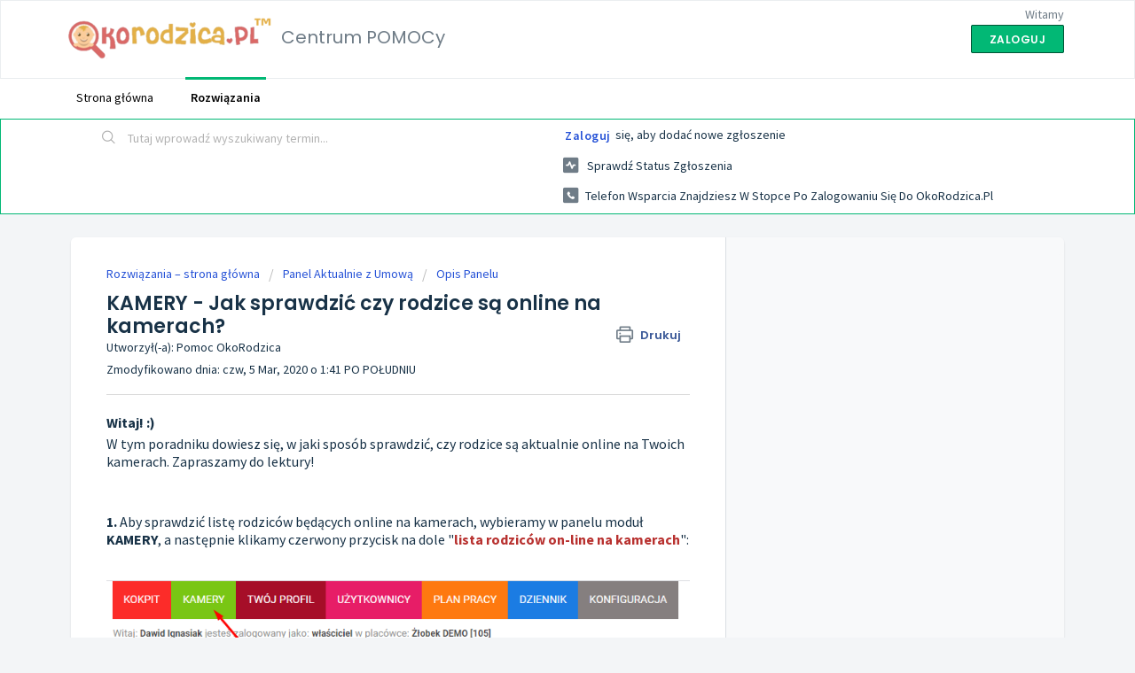

--- FILE ---
content_type: text/html; charset=utf-8
request_url: https://okorodzica.freshdesk.com/support/solutions/articles/44001909927-kamery-jak-sprawdzi%C4%87-czy-rodzice-s%C4%85-online-na-kamerach-
body_size: 8362
content:
<!DOCTYPE html>
       
        <!--[if lt IE 7]><html class="no-js ie6 dew-dsm-theme " lang="pl" dir="ltr" data-date-format="non_us"><![endif]-->       
        <!--[if IE 7]><html class="no-js ie7 dew-dsm-theme " lang="pl" dir="ltr" data-date-format="non_us"><![endif]-->       
        <!--[if IE 8]><html class="no-js ie8 dew-dsm-theme " lang="pl" dir="ltr" data-date-format="non_us"><![endif]-->       
        <!--[if IE 9]><html class="no-js ie9 dew-dsm-theme " lang="pl" dir="ltr" data-date-format="non_us"><![endif]-->       
        <!--[if IE 10]><html class="no-js ie10 dew-dsm-theme " lang="pl" dir="ltr" data-date-format="non_us"><![endif]-->       
        <!--[if (gt IE 10)|!(IE)]><!--><html class="no-js  dew-dsm-theme " lang="pl" dir="ltr" data-date-format="non_us"><!--<![endif]-->
	<head>
		
		<!-- Title for the page -->
<title> KAMERY - Jak sprawdzić czy rodzice są online na kamerach? : Centrum POMOCy </title>

<!-- Meta information -->

      <meta charset="utf-8" />
      <meta http-equiv="X-UA-Compatible" content="IE=edge,chrome=1" />
      <meta name="description" content= "" />
      <meta name="author" content= "Pomoc OkoRodzica" />
       <meta property="og:title" content="KAMERY - Jak sprawdzić czy rodzice są online na kamerach?" />  <meta property="og:url" content="https://okorodzica.freshdesk.com/support/solutions/articles/44001909927-kamery-jak-sprawdzi%C4%87-czy-rodzice-s%C4%85-online-na-kamerach-" />  <meta property="og:description" content=" Witaj! :)  W tym poradniku dowiesz się, w jaki sposób sprawdzić, czy rodzice są aktualnie online na Twoich kamerach. Zapraszamy do lektury!        1. Aby sprawdzić listę rodziców będących online na kamerach, wybieramy w panelu moduł KAMERY, a nas..." />  <meta property="og:image" content="https://s3.amazonaws.com/cdn.freshdesk.com/data/helpdesk/attachments/production/2043009215475/logo/HoyXfxuC7y1UQ7OrP360E_Qyq6K7UT2vGw.png?X-Amz-Algorithm=AWS4-HMAC-SHA256&amp;amp;X-Amz-Credential=AKIAS6FNSMY2XLZULJPI%2F20260127%2Fus-east-1%2Fs3%2Faws4_request&amp;amp;X-Amz-Date=20260127T110442Z&amp;amp;X-Amz-Expires=604800&amp;amp;X-Amz-SignedHeaders=host&amp;amp;X-Amz-Signature=2f2a8419b15ba306da024b62289458249a92f8f9c3da6a46f1848ed9937b1db0" />  <meta property="og:site_name" content="Centrum POMOCy" />  <meta property="og:type" content="article" />  <meta property="article:author" content="Pomoc OkoRodzica" />  <meta name="twitter:title" content="KAMERY - Jak sprawdzić czy rodzice są online na kamerach?" />  <meta name="twitter:url" content="https://okorodzica.freshdesk.com/support/solutions/articles/44001909927-kamery-jak-sprawdzi%C4%87-czy-rodzice-s%C4%85-online-na-kamerach-" />  <meta name="twitter:description" content=" Witaj! :)  W tym poradniku dowiesz się, w jaki sposób sprawdzić, czy rodzice są aktualnie online na Twoich kamerach. Zapraszamy do lektury!        1. Aby sprawdzić listę rodziców będących online na kamerach, wybieramy w panelu moduł KAMERY, a nas..." />  <meta name="twitter:image" content="https://s3.amazonaws.com/cdn.freshdesk.com/data/helpdesk/attachments/production/2043009215475/logo/HoyXfxuC7y1UQ7OrP360E_Qyq6K7UT2vGw.png?X-Amz-Algorithm=AWS4-HMAC-SHA256&amp;amp;X-Amz-Credential=AKIAS6FNSMY2XLZULJPI%2F20260127%2Fus-east-1%2Fs3%2Faws4_request&amp;amp;X-Amz-Date=20260127T110442Z&amp;amp;X-Amz-Expires=604800&amp;amp;X-Amz-SignedHeaders=host&amp;amp;X-Amz-Signature=2f2a8419b15ba306da024b62289458249a92f8f9c3da6a46f1848ed9937b1db0" />  <meta name="twitter:card" content="summary" />  <link rel="canonical" href="https://okorodzica.freshdesk.com/support/solutions/articles/44001909927-kamery-jak-sprawdzi%C4%87-czy-rodzice-s%C4%85-online-na-kamerach-" /> 

<!-- Responsive setting -->
<link rel="apple-touch-icon" href="/assets/misc/favicon.ico?702017" />
        <link rel="apple-touch-icon" sizes="72x72" href="/assets/misc/favicon.ico?702017" />
        <link rel="apple-touch-icon" sizes="114x114" href="/assets/misc/favicon.ico?702017" />
        <link rel="apple-touch-icon" sizes="144x144" href="/assets/misc/favicon.ico?702017" />
        <meta name="viewport" content="width=device-width, initial-scale=1.0, maximum-scale=5.0, user-scalable=yes" /> 
		
		<!-- Adding meta tag for CSRF token -->
		<meta name="csrf-param" content="authenticity_token" />
<meta name="csrf-token" content="OYILfmmDRgD2Arc6c/UMpOXqq2LPT0VALoJNl6Ig/W/XPA09DCb+y32zTior9Ee/1UWrKGKbR19LCVjiaS/GlA==" />
		<!-- End meta tag for CSRF token -->
		
		<!-- Fav icon for portal -->
		<link rel='shortcut icon' href='/assets/misc/favicon.ico?702017' />

		<!-- Base stylesheet -->
 
		<link rel="stylesheet" media="print" href="https://assets2.freshdesk.com/assets/cdn/portal_print-6e04b27f27ab27faab81f917d275d593fa892ce13150854024baaf983b3f4326.css" />
	  		<link rel="stylesheet" media="screen" href="https://assets10.freshdesk.com/assets/cdn/falcon_portal_utils-57fc5f91db982a7ecd698d80ef41469e73b87782f2d9f218886147ca63c081ab.css" />	

		
		<!-- Theme stylesheet -->

		<link href="/support/theme.css?v=4&amp;d=1661388360" media="screen" rel="stylesheet" type="text/css">

		<!-- Google font url if present -->
		<link href='https://fonts.googleapis.com/css?family=Source+Sans+Pro:regular,italic,600,700,700italic|Poppins:regular,600,700' rel='stylesheet' type='text/css' nonce='VdtS9332nMrGCul+GytXgQ=='>

		<!-- Including default portal based script framework at the top -->
		<script src="https://assets9.freshdesk.com/assets/cdn/portal_head_v2-d07ff5985065d4b2f2826fdbbaef7df41eb75e17b915635bf0413a6bc12fd7b7.js"></script>
		<!-- Including syntexhighlighter for portal -->
		<script src="https://assets7.freshdesk.com/assets/cdn/prism-841b9ba9ca7f9e1bc3cdfdd4583524f65913717a3ab77714a45dd2921531a402.js"></script>

		

		<!-- Access portal settings information via javascript -->
		 <script type="text/javascript">     var portal = {"language":"pl","name":"Centrum POMOCy","contact_info":"","current_page_name":"article_view","current_tab":"solutions","vault_service":{"url":"https://vault-service.freshworks.com/data","max_try":2,"product_name":"fd"},"current_account_id":1040260,"preferences":{"bg_color":"#f3f5f7","header_color":"#ffffff","help_center_color":"#f3f5f7","footer_color":"#183247","tab_color":"#ffffff","tab_hover_color":"#02b875","btn_background":"#f3f5f7","btn_primary_background":"#02b875","baseFont":"Source Sans Pro","textColor":"#183247","headingsFont":"Poppins","headingsColor":"#183247","linkColor":"#183247","linkColorHover":"#2753d7","inputFocusRingColor":"#02B875","nonResponsive":false,"personalized_articles":true},"image_placeholders":{"spacer":"https://assets10.freshdesk.com/assets/misc/spacer.gif","profile_thumb":"https://assets2.freshdesk.com/assets/misc/profile_blank_thumb-4a7b26415585aebbd79863bd5497100b1ea52bab8df8db7a1aecae4da879fd96.jpg","profile_medium":"https://assets9.freshdesk.com/assets/misc/profile_blank_medium-1dfbfbae68bb67de0258044a99f62e94144f1cc34efeea73e3fb85fe51bc1a2c.jpg"},"falcon_portal_theme":true,"current_object_id":44001909927};     var attachment_size = 20;     var blocked_extensions = "";     var allowed_extensions = "";     var store = { 
        ticket: {},
        portalLaunchParty: {} };    store.portalLaunchParty.ticketFragmentsEnabled = false;    store.pod = "us-east-1";    store.region = "US"; </script> 


			
	</head>
	<body>
            	
		
		
		
	<header class="banner">
		<div class="banner-wrapper page">
			<div class="banner-title">
				<a href="/support/home"class='portal-logo'><span class="portal-img"><i></i>
                    <img src='https://s3.amazonaws.com/cdn.freshdesk.com/data/helpdesk/attachments/production/2043009215475/logo/HoyXfxuC7y1UQ7OrP360E_Qyq6K7UT2vGw.png' alt="Logo"
                        onerror="default_image_error(this)" data-type="logo" />
                 </span></a>
				<h1 class="ellipsis heading">Centrum POMOCy</h1>
			</div>
			<nav class="banner-nav">
				 <div class="welcome">Witamy <b></b> </div>  <b><a href="/support/login"><b>Zaloguj</b></a></b>
			</nav>
		</div>
	</header>
	<nav class="page-tabs">
		<div class="page no-padding no-header-tabs">
			
				<a data-toggle-dom="#header-tabs" href="#" data-animated="true" class="mobile-icon-nav-menu show-in-mobile"></a>
				<div class="nav-link" id="header-tabs">
					
						
							<a href="/support/home" class="">Strona główna</a>
						
					
						
							<a href="/support/solutions" class="active">Rozwiązania</a>
						
					
				</div>
			
		</div>
	</nav>

<!-- Search and page links for the page -->

	<section class="help-center-sc rounded-6">
		<div class="page no-padding">
		<div class="hc-search">
			<div class="hc-search-c">
				<form class="hc-search-form print--remove" autocomplete="off" action="/support/search/solutions" id="hc-search-form" data-csrf-ignore="true">
	<div class="hc-search-input">
	<label for="support-search-input" class="hide">Tutaj wprowadź wyszukiwany termin...</label>
		<input placeholder="Tutaj wprowadź wyszukiwany termin..." type="text"
			name="term" class="special" value=""
            rel="page-search" data-max-matches="10" id="support-search-input">
	</div>
	<div class="hc-search-button">
		<button class="btn btn-primary" aria-label="Wyszukaj" type="submit" autocomplete="off">
			<i class="mobile-icon-search hide-tablet"></i>
			<span class="hide-in-mobile">
				Wyszukaj
			</span>
		</button>
	</div>
</form>
			</div>
		</div>
		<div class="hc-nav  nav-with-contact ">
			 <nav>  <div class="hide-in-mobile"><a href=/support/login>Zaloguj</a> się, aby dodać nowe zgłoszenie</div>   <div>
              <a href="/support/tickets" class="mobile-icon-nav-status check-status ellipsis" title="Sprawdź status zgłoszenia">
                <span>Sprawdź status zgłoszenia</span>
              </a>
            </div>   <div> <a href="tel:telefon wsparcia znajdziesz w stopce po zalogowaniu się do okoRodzica.pl" class="mobile-icon-nav-contact contact-info ellipsis">
            <span dir='ltr'>telefon wsparcia znajdziesz w stopce po zalogowaniu się do okoRodzica.pl</span>
           </a> </div>  </nav>
		</div>
		</div>
	</section>



<div class="page">
	
	
	<!-- Search and page links for the page -->
	

	<!-- Notification Messages -->
	 <div class="alert alert-with-close notice hide" id="noticeajax"></div> 

	
	<div class="c-wrapper">		
		<section class="main content rounded-6 min-height-on-desktop fc-article-show" id="article-show-44001909927">
	<div class="breadcrumb">
		<a href="/support/solutions"> Rozwiązania – strona główna </a>
		<a href="/support/solutions/44000205896">Panel Aktualnie z Umową</a>
		<a href="/support/solutions/folders/44001202479">Opis Panelu</a>
	</div>
	<b class="page-stamp page-stamp-article">
		<b class="icon-page-article"></b>
	</b>

	<h2 class="heading">KAMERY - Jak sprawdzić czy rodzice są online na kamerach?
	 	<a href="#"
            class="solution-print--icon print--remove"
 			title="Drukuj ten artykuł"
 			arial-role="link"
 			arial-label="Drukuj ten artykuł"
			id="print-article"
 		>
			<span class="icon-print"></span>
			<span class="text-print">Drukuj</span>
 		</a>
	</h2>
	
	<div> Utworzył(-a): Pomoc OkoRodzica </div> 
	
	<p>Zmodyfikowano dnia: czw, 5 Mar, 2020 o  1:41 PO POŁUDNIU</p>
	<hr />
	

	<article class="article-body" id="article-body" rel="image-enlarge">
		<p><span style="font-size: 16px;"><strong>Witaj! :)</strong></span></p><p><span style="font-size: 16px;">W tym poradniku dowiesz się, w jaki sposób sprawdzić, czy rodzice są aktualnie online na Twoich kamerach. Zapraszamy do lektury!</span></p><p><br></p><p><br></p><p><span style="font-size: 16px;"><strong>1.</strong> Aby sprawdzić listę rodziców będących online na kamerach, wybieramy w panelu moduł <strong>KAMERY</strong>, a następnie klikamy czerwony przycisk na dole "<strong><span style="color: rgb(184, 49, 47);">lista rodziców on-line na kamerach</span></strong>":</span></p><p><br></p><p><span style="font-size: 16px;"><img src="https://s3.amazonaws.com/cdn.freshdesk.com/data/helpdesk/attachments/production/2043093274204/original/jB3X-52LT7GcYDXao03LoM7gY4O3LKQw2Q.png?1583411154" style="width: auto;" class="fr-dib" data-attachment="[object Object]" data-id="2043093274204"></span></p><p><br></p><p><span style="font-size: 16px;"><strong>2.</strong> Jeżeli aktualnie żaden użytkownik nie przegląda kamer, naszym oczom ukaże się zawsze takie powiadomienie:</span></p><p><br></p><p><span style="font-size: 16px;"><img src="https://s3.amazonaws.com/cdn.freshdesk.com/data/helpdesk/attachments/production/2043093276088/original/NvdgxoVIgvMyP_9-GdgVW-LevlasmzbxAA.png?1583411475" style="width: auto;" class="fr-dib" data-attachment="[object Object]" data-id="2043093276088"></span></p><p><span style="font-size: 16px;">W przypadku, gdy któryś z rodziców akurat jest online, w tabeli pojawi się imię, nazwisko oraz nazwa kamery, z której dana osoba korzysta:</span></p><p><br></p><p><span style="font-size: 16px;"><img src="https://s3.amazonaws.com/cdn.freshdesk.com/data/helpdesk/attachments/production/2043093278717/original/PLoqwjIea8aZOhPgolIB_GttaDL_qcyiOA.png?1583411906" style="width: auto;" class="fr-dib" data-attachment="[object Object]" data-id="2043093278717"></span></p><p><br></p><p><span style="font-size: 16px;">Po kliknięciu przycisku "<strong>rozłącz</strong>” przy wybranym rodzicu, zostanie on odłączony od kamery w przeciągu 10 sekund.</span></p><p><br></p><p><br></p><p><br></p><p style="text-align: center;"><span style="font-size: 16px;"><strong style='box-sizing: border-box; font-weight: 700; color: rgb(24, 50, 71); font-family: -apple-system, BlinkMacSystemFont, "Segoe UI", Roboto, "Helvetica Neue", Arial, sans-serif; font-style: normal; font-variant-ligatures: normal; font-variant-caps: normal; letter-spacing: normal; orphans: 2; text-align: center; text-indent: 0px; text-transform: none; white-space: normal; widows: 2; word-spacing: 0px; -webkit-text-stroke-width: 0px;  text-decoration-style: initial; text-decoration-color: initial; font-size: 18px;'><span style="box-sizing: border-box; color: rgb(0, 0, 0);">Mamy nadzieję, że nasz poradnik Ci się przydał :) Zachęcamy do odwiedzenia pozostałych materiałów pomocniczych!</span></strong> </span></p>
	</article>

	<hr />	
		

		<div id="article-author">  <div class="user-pic-thumb image-lazy-load "> <div class="thumb avatar-text circle text-center bg-5"> P  </div> </div> <span class="muted">Pomoc is the author of this solution article.</span></div><p class="article-vote" id="voting-container" 
											data-user-id="" 
											data-article-id="44001909927"
											data-language="pl">
										Czy ta odpowiedź była pomocna?<span data-href="/support/solutions/articles/44001909927/thumbs_up" class="vote-up a-link" id="article_thumbs_up" 
									data-remote="true" data-method="put" data-update="#voting-container" 
									data-user-id=""
									data-article-id="44001909927"
									data-language="pl"
									data-update-with-message="Cieszymy się, że udało nam się pomóc. Dziękujemy za przesłanie opinii.">
								Tak</span><span class="vote-down-container"><span data-href="/support/solutions/articles/44001909927/thumbs_down" class="vote-down a-link" id="article_thumbs_down" 
									data-remote="true" data-method="put" data-update="#vote-feedback-form" 
									data-user-id=""
									data-article-id="44001909927"
									data-language="pl"
									data-hide-dom="#voting-container" data-show-dom="#vote-feedback-container">
								Nie</span></span></p><a class="hide a-link" id="vote-feedback-form-link" data-hide-dom="#vote-feedback-form-link" data-show-dom="#vote-feedback-container">Wyślij opinię</a><div id="vote-feedback-container"class="hide vote-feedback">	<div class="lead">Przykro nam, że nie mogliśmy Ci pomóc. Pomóż nam dopracować ten artykuł, pozostawiając informacje zwrotne.</div>	<div id="vote-feedback-form">		<div class="sloading loading-small loading-block"></div>	</div></div>
		
</section>
<section class="sidebar content rounded-6 fc-related-articles">
	<div id="related_articles"><div class="cs-g-c"><section class="article-list"><h3 class="list-lead">Zobacz również</h3><ul rel="remote" 
			data-remote-url="/support/search/articles/44001909927/related_articles?container=related_articles&limit=10" 
			id="related-article-list"></ul></section></div></div>
</section>

<script nonce="VdtS9332nMrGCul+GytXgQ==">
	['click', 'keypress'].forEach(function eventsCallback(event) {
		document.getElementById('print-article').addEventListener(event, function (e) {
			if (event === 'keypress' && e.key !== 'Enter') return;
			e.preventDefault();
			print();
		});
	});
</script>

	</div>
	

	

</div>

	<footer class="footer rounded-6">
		<nav class="footer-links page no-padding">
			
					
						<a href="/support/home" class="">Strona główna</a>
					
						<a href="/support/solutions" class="active">Rozwiązania</a>
					
			
			
			  <a href="#portal-cookie-info" rel="freshdialog" data-lazy-load="true" class="cookie-link"
        data-width="450px" title="Dlaczego nasz system lubi pliki cookie" data-template-footer="">
        Polityka cookies
      </a> <div id="portal-cookie-info" class="hide"><textarea>
        <p>Korzystamy z plików cookies, aby ułatwić użytkownikom pracę z Freshdesk. </p>
        <p>Możesz dowiedzieć się więcej na temat rodzajów plików cookie (ciasteczek), których używamy, dlaczego ich używamy i jak ich używamy na stronie <a href="https://www.freshworks.com/privacy/" target="_blank" rel="nofollow">Polityka prywatności</a>. Jeśli nie chcesz ciasteczek (albo jesteś na diecie), możesz je wyłączyć. Uwaga: system Freshdesk jest w dużej mierze zależny od plików cookie (zwłaszcza tych z kawałkami czekolady) i niektóre funkcje mogą nie działać prawidłowo po wyłączeniu tych plików.</p>
        <p>Zakładamy także, że jeśli nie wyłączasz tej opcji w swojej przeglądarce, akceptujesz sposób, w jaki korzystamy z plików cookie, co opisane jest w naszej <a href="https://www.freshworks.com/privacy/" target="_blank" rel="nofollow">Polityka prywatności</a>.</p>
      </textarea></div> 
		</nav>
	</footer>
	  <div class="copyright">
        <a href=https://freshdesk.com.pl/?utm_source=portal&utm_medium=reflink&utm_campaign=portal_reflink target="_blank" rel="nofollow"> Oprogramowanie centrum pomocy </a>
        przez Freshdesk
      </div> 




			<script src="https://assets10.freshdesk.com/assets/cdn/portal_bottom-0fe88ce7f44d512c644a48fda3390ae66247caeea647e04d017015099f25db87.js"></script>

		<script src="https://assets9.freshdesk.com/assets/cdn/redactor-642f8cbfacb4c2762350a557838bbfaadec878d0d24e9a0d8dfe90b2533f0e5d.js"></script> 
		<script src="https://assets5.freshdesk.com/assets/cdn/lang/pl-5d9560a81494509ead5ff91588169db8b0ccbd40d2bf2022fb86d0506dccf2af.js"></script>
		<!-- for i18n-js translations -->
  		<script src="https://assets4.freshdesk.com/assets/cdn/i18n/portal/pl-0f502ef29bf7fd670edeb0116e97f2875dfef804197772c50a3736a63880406c.js"></script>
		<!-- Including default portal based script at the bottom -->
		<script nonce="VdtS9332nMrGCul+GytXgQ==">
//<![CDATA[
	
	jQuery(document).ready(function() {
					
		// Setting the locale for moment js
		moment.lang('pl');

		var validation_meassages = {"required":"To pole jest wymagane.","remote":"Popraw zawartość tego pola.","email":"Wpisz prawidłowy adres e-mail.","url":"Wpisz prawidłowy adres URL.","date":"Wpisz prawidłową datę.","dateISO":"Wpisz prawidłową datę (ISO).","number":"Wpisz prawidłowy numer.","digits":"Wpisz same cyfry.","creditcard":"Wpisz prawidłowy numer karty kredytowej.","equalTo":"Wpisz ponownie taką samą wartość.","two_decimal_place_warning":"Value cannot have more than 2 decimal digits","integration_no_match":"brak pasujących danych...","select_atleast_one":"Wybierz co najmniej jedną opcję.","ember_method_name_reserved":"Ta nazwa jest zarezerwowana i nie można jej używać. Wybierz inną nazwę."}	

		jQuery.extend(jQuery.validator.messages, validation_meassages );


		jQuery(".call_duration").each(function () {
			var format,time;
			if (jQuery(this).data("time") === undefined) { return; }
			if(jQuery(this).hasClass('freshcaller')){ return; }
			time = jQuery(this).data("time");
			if (time>=3600) {
			 format = "hh:mm:ss";
			} else {
				format = "mm:ss";
			}
			jQuery(this).html(time.toTime(format));
		});
	});

	// Shortcuts variables
	var Shortcuts = {"global":{"help":"?","save":"mod+return","cancel":"esc","search":"/","status_dialog":"mod+alt+return","save_cuctomization":"mod+shift+s"},"app_nav":{"dashboard":"g d","tickets":"g t","social":"g e","solutions":"g s","forums":"g f","customers":"g c","reports":"g r","admin":"g a","ticket_new":"g n","compose_email":"g m"},"pagination":{"previous":"alt+left","next":"alt+right","alt_previous":"j","alt_next":"k"},"ticket_list":{"ticket_show":"return","select":"x","select_all":"shift+x","search_view":"v","show_description":"space","unwatch":"w","delete":"#","pickup":"@","spam":"!","close":"~","silent_close":"alt+shift+`","undo":"z","reply":"r","forward":"f","add_note":"n","scenario":"s"},"ticket_detail":{"toggle_watcher":"w","reply":"r","forward":"f","add_note":"n","close":"~","silent_close":"alt+shift+`","add_time":"m","spam":"!","delete":"#","show_activities_toggle":"}","properties":"p","expand":"]","undo":"z","select_watcher":"shift+w","go_to_next":["j","down"],"go_to_previous":["k","up"],"scenario":"s","pickup":"@","collaboration":"d"},"social_stream":{"search":"s","go_to_next":["j","down"],"go_to_previous":["k","up"],"open_stream":["space","return"],"close":"esc","reply":"r","retweet":"shift+r"},"portal_customizations":{"preview":"mod+shift+p"},"discussions":{"toggle_following":"w","add_follower":"shift+w","reply_topic":"r"}};
	
	// Date formats
	var DATE_FORMATS = {"non_us":{"moment_date_with_week":"ddd, D MMM, YYYY","datepicker":"d M, yy","datepicker_escaped":"d M yy","datepicker_full_date":"D, d M, yy","mediumDate":"d MMM, yyyy"},"us":{"moment_date_with_week":"ddd, MMM D, YYYY","datepicker":"M d, yy","datepicker_escaped":"M d yy","datepicker_full_date":"D, M d, yy","mediumDate":"MMM d, yyyy"}};

	var lang = { 
		loadingText: "Czekaj...",
		viewAllTickets: "View all tickets"
	};


//]]>
</script> 

		

		<img src='/support/solutions/articles/44001909927-kamery-jak-sprawdzi%C4%87-czy-rodzice-s%C4%85-online-na-kamerach-/hit' alt='Liczba wyświetleń artykułu' aria-hidden='true'/>
		<script type="text/javascript">
     		I18n.defaultLocale = "en";
     		I18n.locale = "pl";
		</script>
			
    	


		<!-- Include dynamic input field script for signup and profile pages (Mint theme) -->

	</body>
</html>
